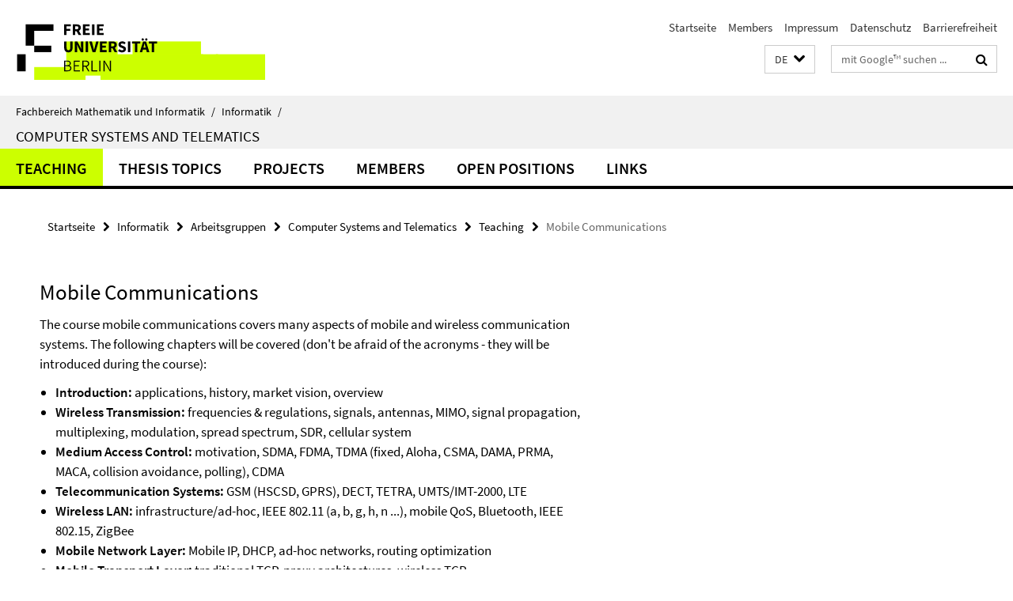

--- FILE ---
content_type: text/html; charset=utf-8
request_url: https://www.mi.fu-berlin.de/inf/groups/ag-tech/index.html?comp=navbar&irq=1&pm=0
body_size: 1655
content:
<!-- BEGIN Fragment default/25123017/navbar-wrapper/15409475/1723134456/?100214:1800 -->
<!-- BEGIN Fragment default/25123017/navbar/c331e602e080504c8facafd29c61d1a997a24603/?093215:86400 -->
<nav class="main-nav-container no-print nocontent" style="display: none;"><div class="container main-nav-container-inner"><div class="main-nav-scroll-buttons" style="display:none"><div id="main-nav-btn-scroll-left" role="button"><div class="fa fa-angle-left"></div></div><div id="main-nav-btn-scroll-right" role="button"><div class="fa fa-angle-right"></div></div></div><div class="main-nav-toggle"><span class="main-nav-toggle-text">Menü</span><span class="main-nav-toggle-icon"><span class="line"></span><span class="line"></span><span class="line"></span></span></div><ul class="main-nav level-1" id="fub-main-nav"><li class="main-nav-item level-1" data-index="0" data-menu-item-path="/inf/groups/ag-tech/teaching" data-menu-shortened="0" id="main-nav-item-teaching"><a class="main-nav-item-link level-1" href="/inf/groups/ag-tech/teaching/index.html">Teaching</a></li><li class="main-nav-item level-1 has-children" data-index="1" data-menu-item-path="/inf/groups/ag-tech/theses" data-menu-shortened="0" id="main-nav-item-theses"><a class="main-nav-item-link level-1" href="/inf/groups/ag-tech/theses/index.html">Thesis Topics</a><div class="icon-has-children"><div class="fa fa-angle-right"></div><div class="fa fa-angle-down"></div><div class="fa fa-angle-up"></div></div><div class="container main-nav-parent level-2" style="display:none"><a class="main-nav-item-link level-1" href="/inf/groups/ag-tech/theses/index.html"><span>Zur Übersichtsseite Thesis Topics</span></a></div><ul class="main-nav level-2"><li class="main-nav-item level-2 " data-menu-item-path="/inf/groups/ag-tech/theses/bt_automating_fwupdates"><a class="main-nav-item-link level-2" href="/inf/groups/ag-tech/theses/bt_automating_fwupdates/index.html">Bachelor Thesis - Automating Firmware Updates Across a Heterogeneous Smart‑Home Device Fleet</a></li><li class="main-nav-item level-2 " data-menu-item-path="/inf/groups/ag-tech/theses/bt_tradeoffs_smarthomedevices"><a class="main-nav-item-link level-2" href="/inf/groups/ag-tech/theses/bt_tradeoffs_smarthomedevices/index.html">Bachelor Thesis - Power Consumption vs. User Convenience: Evaluating the Trade-Offs of Smart Features in Smart Home Devices</a></li><li class="main-nav-item level-2 " data-menu-item-path="/inf/groups/ag-tech/theses/bt_test_smartsmokedetectors"><a class="main-nav-item-link level-2" href="/inf/groups/ag-tech/theses/bt_test_smartsmokedetectors/index.html">Bachelor Thesis - Testing Smart Smoke Detectors Under Simple Network Disruptions</a></li><li class="main-nav-item level-2 " data-menu-item-path="/inf/groups/ag-tech/theses/mt_userconvenience_smarthomes"><a class="main-nav-item-link level-2" href="/inf/groups/ag-tech/theses/mt_userconvenience_smarthomes/index.html">Master Thesis - Measuring and Comparing User Convenience in Smart Home Devices: Methods, Metrics, and User Perspectives</a></li><li class="main-nav-item level-2 " data-menu-item-path="/inf/groups/ag-tech/theses/mt_robustness_smartsmokedetectors"><a class="main-nav-item-link level-2" href="/inf/groups/ag-tech/theses/mt_robustness_smartsmokedetectors/index.html">Master Thesis - Robustness of Smart Smoke Detectors under Denial-of-Service Attacks in Networked Environments</a></li><li class="main-nav-item level-2 " data-menu-item-path="/inf/groups/ag-tech/theses/finished"><a class="main-nav-item-link level-2" href="/inf/groups/ag-tech/theses/finished/index.html">Finished Thesis Topics</a></li><li class="main-nav-item level-2 " data-menu-item-path="/inf/groups/ag-tech/theses/ongoing"><a class="main-nav-item-link level-2" href="/inf/groups/ag-tech/theses/ongoing/index.html">Ongoing Thesis Topics</a></li></ul></li><li class="main-nav-item level-1 has-children" data-index="2" data-menu-item-path="/inf/groups/ag-tech/projects" data-menu-shortened="0" id="main-nav-item-projects"><a class="main-nav-item-link level-1" href="/inf/groups/ag-tech/projects/index.html">Projects</a><div class="icon-has-children"><div class="fa fa-angle-right"></div><div class="fa fa-angle-down"></div><div class="fa fa-angle-up"></div></div><div class="container main-nav-parent level-2" style="display:none"><a class="main-nav-item-link level-1" href="/inf/groups/ag-tech/projects/index.html"><span>Zur Übersichtsseite Projects</span></a></div><ul class="main-nav level-2"><li class="main-nav-item level-2 " data-menu-item-path="/inf/groups/ag-tech/projects/BeLife"><a class="main-nav-item-link level-2" href="/inf/groups/ag-tech/projects/BeLife/index.html">BeLife</a></li><li class="main-nav-item level-2 " data-menu-item-path="/inf/groups/ag-tech/projects/DES_Testbed"><a class="main-nav-item-link level-2" href="/inf/groups/ag-tech/projects/DES_Testbed/index.html">DES Testbed</a></li><li class="main-nav-item level-2 " data-menu-item-path="/inf/groups/ag-tech/projects/ECDF"><a class="main-nav-item-link level-2" href="/inf/groups/ag-tech/projects/ECDF/index.html">Einstein Center Digital Future (ECDF)</a></li><li class="main-nav-item level-2 " data-menu-item-path="/inf/groups/ag-tech/projects/FOES"><a class="main-nav-item-link level-2" href="/inf/groups/ag-tech/projects/FOES/index.html">Forschungsforum Öffentliche Sicherheit</a></li><li class="main-nav-item level-2 " data-menu-item-path="/inf/groups/ag-tech/projects/geocrowd"><a class="main-nav-item-link level-2" href="/inf/groups/ag-tech/projects/geocrowd/index.html">Geocrowd</a></li><li class="main-nav-item level-2 " data-menu-item-path="/inf/groups/ag-tech/projects/HyperStar"><a class="main-nav-item-link level-2" href="/inf/groups/ag-tech/projects/HyperStar/index.html">HyperStar</a></li><li class="main-nav-item level-2 " data-menu-item-path="/inf/groups/ag-tech/projects/I3"><a class="main-nav-item-link level-2" href="/inf/groups/ag-tech/projects/I3/index.html">I3</a></li><li class="main-nav-item level-2 " data-menu-item-path="/inf/groups/ag-tech/projects/Indoorlokalisierung"><a class="main-nav-item-link level-2" href="/inf/groups/ag-tech/projects/Indoorlokalisierung/index.html">Indoorlokalisierung</a></li><li class="main-nav-item level-2 " data-menu-item-path="/inf/groups/ag-tech/projects/peeroskop"><a class="main-nav-item-link level-2" href="/inf/groups/ag-tech/projects/peeroskop/index.html">Peeroskop</a></li><li class="main-nav-item level-2 " data-menu-item-path="/inf/groups/ag-tech/projects/RIOT"><a class="main-nav-item-link level-2" href="/inf/groups/ag-tech/projects/RIOT/index.html">RIOT</a></li><li class="main-nav-item level-2 " data-menu-item-path="/inf/groups/ag-tech/projects/safest"><a class="main-nav-item-link level-2" href="/inf/groups/ag-tech/projects/safest/index.html">SAFEST</a></li><li class="main-nav-item level-2 " data-menu-item-path="/inf/groups/ag-tech/projects/SKIMS"><a class="main-nav-item-link level-2" href="/inf/groups/ag-tech/projects/SKIMS/index.html">SKIMS</a></li><li class="main-nav-item level-2 has-children" data-menu-item-path="/inf/groups/ag-tech/projects/VIVE"><a class="main-nav-item-link level-2" href="/inf/groups/ag-tech/projects/VIVE/index.html">VIVE</a><div class="icon-has-children"><div class="fa fa-angle-right"></div><div class="fa fa-angle-down"></div><div class="fa fa-angle-up"></div></div><ul class="main-nav level-3"><li class="main-nav-item level-3 " data-menu-item-path="/inf/groups/ag-tech/projects/VIVE/medien"><a class="main-nav-item-link level-3" href="/inf/groups/ag-tech/projects/VIVE/medien/index.html">Medien</a></li></ul></li><li class="main-nav-item level-2 " data-menu-item-path="/inf/groups/ag-tech/projects/x-check"><a class="main-nav-item-link level-2" href="/inf/groups/ag-tech/projects/x-check/index.html">X-CHECK</a></li></ul></li><li class="main-nav-item level-1 has-children" data-index="3" data-menu-item-path="/inf/groups/ag-tech/staff" data-menu-shortened="0" id="main-nav-item-staff"><a class="main-nav-item-link level-1" href="/inf/groups/ag-tech/staff/index.html">Members</a><div class="icon-has-children"><div class="fa fa-angle-right"></div><div class="fa fa-angle-down"></div><div class="fa fa-angle-up"></div></div><div class="container main-nav-parent level-2" style="display:none"><a class="main-nav-item-link level-1" href="/inf/groups/ag-tech/staff/index.html"><span>Zur Übersichtsseite Members</span></a></div><ul class="main-nav level-2"><li class="main-nav-item level-2 " data-menu-item-path="/inf/groups/ag-tech/staff/0Current"><a class="main-nav-item-link level-2" href="/inf/groups/ag-tech/staff/0Current/index.html">Active members</a></li><li class="main-nav-item level-2 " data-menu-item-path="/inf/groups/ag-tech/staff/alumni"><a class="main-nav-item-link level-2" href="/inf/groups/ag-tech/staff/alumni/index.html">Alumni</a></li></ul></li><li class="main-nav-item level-1" data-index="4" data-menu-item-path="/inf/groups/ag-tech/jobs" data-menu-shortened="0" id="main-nav-item-jobs"><a class="main-nav-item-link level-1" href="/inf/groups/ag-tech/jobs/index.html">Open Positions</a></li><li class="main-nav-item level-1" data-index="5" data-menu-item-path="/inf/groups/ag-tech/links" data-menu-shortened="0" id="main-nav-item-links"><a class="main-nav-item-link level-1" href="/inf/groups/ag-tech/links/index.html">Links</a></li></ul></div><div class="main-nav-flyout-global"><div class="container"></div><button id="main-nav-btn-flyout-close" type="button"><div id="main-nav-btn-flyout-close-container"><i class="fa fa-angle-up"></i></div></button></div></nav><script type="text/javascript">$(document).ready(function () { Luise.Navigation.init(); });</script><!-- END Fragment default/25123017/navbar/c331e602e080504c8facafd29c61d1a997a24603/?093215:86400 -->
<!-- END Fragment default/25123017/navbar-wrapper/15409475/1723134456/?100214:1800 -->
